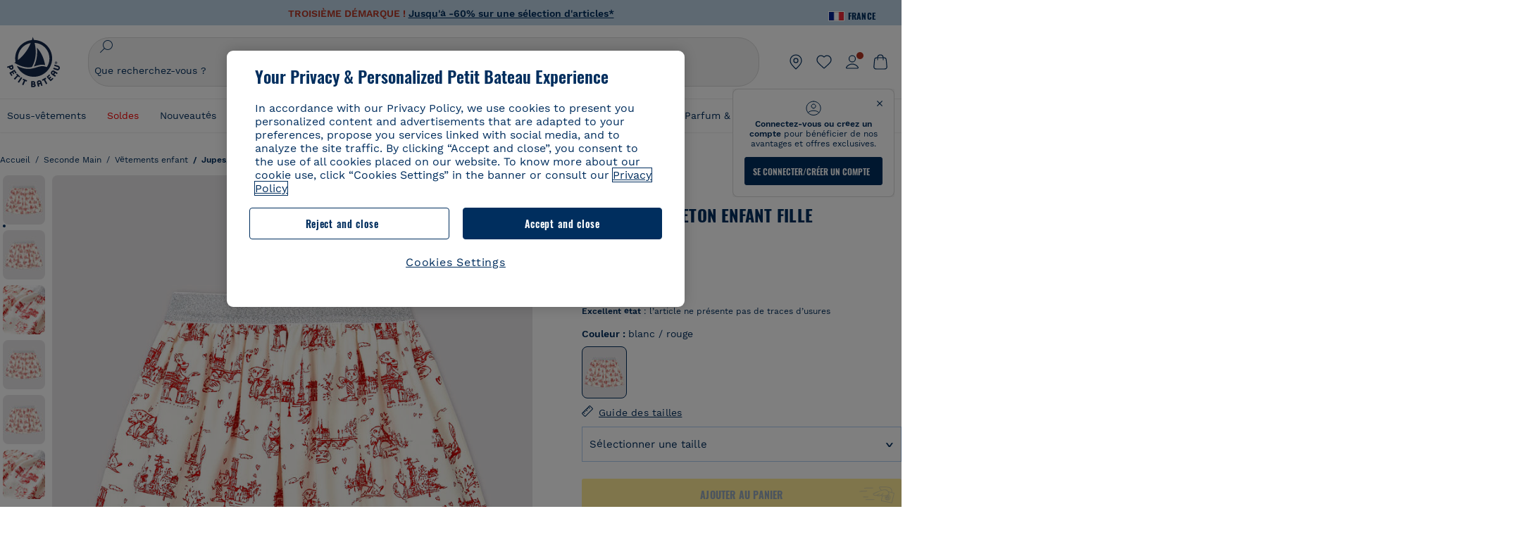

--- FILE ---
content_type: image/svg+xml; charset=UTF-8
request_url: https://www.petit-bateau.fr/on/demandware.static/-/Library-Sites-SharedPetitBateauLibrary/default/dwf1130e5c/images/Flags/New%20flags/france.svg
body_size: 609
content:
<svg xmlns="http://www.w3.org/2000/svg" width="12" height="12" fill="none" viewBox="0 0 12 12"><path fill="#002E5E" fill-rule="evenodd" d="M6.333.07a.333.333 0 0 1 .42.01l.954.809a.333.333 0 0 1 .048.05l.65.84 1.782.54.81.113a.334.334 0 0 1 .135.05l.716.463c.154.1.198.306.099.46l-.543.843v.711c0 .071-.023.14-.066.198l-.801 1.088h.175c.158 0 .295.111.327.266l.238 1.156a.333.333 0 0 1-.062.272l-.243.313.207.537h.488a.333.333 0 0 1 .305.468l-.358.81a.334.334 0 0 1-.092.121l-.835.694a.333.333 0 0 1-.277.071l-2.23-.432-.594.493v.653c0 .184-.15.333-.333.333H6.179c-.05 0-.1-.011-.145-.033l-.886-.43H4.032a.332.332 0 0 1-.132-.027l-1.074-.462a.332.332 0 0 1-.1-.067l-.477-.463a.333.333 0 0 1-.085-.343l.806-2.456-.205-.895-.894-1.409-.63-.508-.902-.328a.333.333 0 0 1-.183-.466l.06-.114A.333.333 0 0 1 .1 3.448l.478-.463a.333.333 0 0 1 .232-.094h.835c.044 0 .087.009.128.026l.734.305.091-.022-.092-.985a.333.333 0 0 1 .332-.365h.477c.125 0 .239.07.296.18l.146.283H4.4l.79-.575.442-1.07a.333.333 0 0 1 .104-.135zM.923 4.08l.598.218c.035.013.067.03.095.054l.716.578c.028.023.053.05.072.08l.955 1.504c.02.032.035.067.043.104l.239 1.041c.013.06.01.121-.009.179l-.77 2.346.284.275.954.41h1.125c.05 0 .1.012.145.034l.885.43h.664v-.477c0-.099.044-.193.12-.256l.836-.694a.333.333 0 0 1 .276-.071l2.231.433.654-.543.119-.27h-.204a.333.333 0 0 1-.311-.213l-.358-.925a.333.333 0 0 1 .047-.325l.264-.341-.152-.74h-.564a.333.333 0 0 1-.268-.532l1.128-1.53v-.7c0-.064.018-.127.053-.181l.416-.645-.374-.242-.762-.106a.336.336 0 0 1-.05-.01l-1.91-.579a.333.333 0 0 1-.167-.115l-.694-.898-.722-.612-.312.243L5.77 2.08a.333.333 0 0 1-.112.142l-.954.694a.333.333 0 0 1-.196.064h-.955a.333.333 0 0 1-.296-.18l-.033-.065.065.69a.333.333 0 0 1-.254.355l-.477.115a.333.333 0 0 1-.206-.016l-.774-.321H.946l-.015.014a.333.333 0 0 1 .056.384z" clip-rule="evenodd"/></svg>

--- FILE ---
content_type: image/svg+xml; charset=UTF-8
request_url: https://www.petit-bateau.fr/on/demandware.static/-/Library-Sites-SharedPetitBateauLibrary/default/dw2d014534/Seconde_main/Flag_seconde_main.svg
body_size: 664
content:
<svg xmlns="http://www.w3.org/2000/svg" width="13" height="12" fill="none" viewBox="0 0 13 12"><g fill="#002E5E" clip-path="url(#a)"><path d="M0 5.617c.038-.251.062-.505.118-.752.366-1.643 1.286-2.871 2.762-3.68l.074-.04c.006-.004.01-.012.024-.03l-.54-.202C2.285.857 2.132.803 1.98.745 1.755.659 1.651.447 1.73.24c.077-.202.29-.292.512-.211.652.237 1.304.477 1.954.718.225.083.32.262.257.492-.172.62-.349 1.239-.529 1.857a.38.38 0 1 1-.73-.21c.094-.35.196-.696.294-1.044.009-.03.016-.061.031-.123-.135.067-.252.118-.361.182C1.745 2.726.95 3.952.78 5.583c-.047.455-.004.905.082 1.353.044.23-.085.43-.294.469-.217.039-.407-.092-.45-.323-.04-.219-.065-.44-.098-.66L0 6.309zM9.908 7.006c.092-.4.136-.787.118-1.177-.06-1.356-.594-2.49-1.616-3.385a4.464 4.464 0 0 0-1.724-.933l-.08-.024c-.218-.07-.333-.266-.275-.47.061-.214.266-.336.486-.26.337.115.682.22.996.384 1.665.868 2.632 2.248 2.926 4.1a5.07 5.07 0 0 1-.023 1.616l-.01.087.378-.173c.184-.085.367-.172.55-.255.216-.097.434-.026.528.17.096.2.011.42-.208.522-.625.292-1.251.583-1.878.871-.238.11-.424.047-.551-.18-.304-.546-.607-1.09-.909-1.636-.12-.216-.068-.44.124-.55.196-.113.419-.041.542.18.186.332.37.666.556 1l.07.114zM2.659 9.72c.17.105.336.218.512.314a4.643 4.643 0 0 0 5.341-.636c.093-.083.19-.144.318-.14a.375.375 0 0 1 .344.251c.056.165.013.306-.113.422a4.983 4.983 0 0 1-1.444.955c-1.791.76-3.519.627-5.176-.398l-.087-.05.135.788c.018.106.04.211.056.317.033.216-.098.414-.295.45a.378.378 0 0 1-.456-.315c-.124-.692-.244-1.386-.36-2.08-.041-.241.077-.409.315-.469l1.81-.455c.245-.06.45.048.507.266.056.216-.077.413-.32.475l-1.072.27z"/></g><defs><clipPath id="a"><path fill="#fff" d="M0 0h12.201v12H0z"/></clipPath></defs></svg>

--- FILE ---
content_type: text/javascript; charset=utf-8
request_url: https://p.cquotient.com/pebble?tla=bckl-PB_FR&activityType=viewProduct&callback=CQuotient._act_callback0&cookieId=abD1Vpgqdmdng5yvTNGMAG1jnQ&userId=&emailId=&product=id%3A%3A58951%7C%7Csku%3A%3A%7C%7Ctype%3A%3Avgroup%7C%7Calt_id%3A%3A58951M1&realm=BCKL&siteId=PB_FR&instanceType=prd&locale=fr_FR&referrer=&currentLocation=https%3A%2F%2Fwww.petit-bateau.fr%2Fseconde-main%2Fvetements-enfant%2Fjupes-shorts%2Fjupe-en-molleton-enfant-fille-marshmallow-terkuit%2F58951M1.html&ls=true&_=1769319806643&v=v3.1.3&fbPixelId=__UNKNOWN__&json=%7B%22cookieId%22%3A%22abD1Vpgqdmdng5yvTNGMAG1jnQ%22%2C%22userId%22%3A%22%22%2C%22emailId%22%3A%22%22%2C%22product%22%3A%7B%22id%22%3A%2258951%22%2C%22sku%22%3A%22%22%2C%22type%22%3A%22vgroup%22%2C%22alt_id%22%3A%2258951M1%22%7D%2C%22realm%22%3A%22BCKL%22%2C%22siteId%22%3A%22PB_FR%22%2C%22instanceType%22%3A%22prd%22%2C%22locale%22%3A%22fr_FR%22%2C%22referrer%22%3A%22%22%2C%22currentLocation%22%3A%22https%3A%2F%2Fwww.petit-bateau.fr%2Fseconde-main%2Fvetements-enfant%2Fjupes-shorts%2Fjupe-en-molleton-enfant-fille-marshmallow-terkuit%2F58951M1.html%22%2C%22ls%22%3Atrue%2C%22_%22%3A1769319806643%2C%22v%22%3A%22v3.1.3%22%2C%22fbPixelId%22%3A%22__UNKNOWN__%22%7D
body_size: 422
content:
/**/ typeof CQuotient._act_callback0 === 'function' && CQuotient._act_callback0([{"k":"__cq_uuid","v":"abD1Vpgqdmdng5yvTNGMAG1jnQ","m":34128000},{"k":"__cq_bc","v":"%7B%22bckl-PB_FR%22%3A%5B%7B%22id%22%3A%2258951%22%2C%22type%22%3A%22vgroup%22%2C%22alt_id%22%3A%2258951M1%22%7D%5D%7D","m":2592000},{"k":"__cq_seg","v":"0~0.00!1~0.00!2~0.00!3~0.00!4~0.00!5~0.00!6~0.00!7~0.00!8~0.00!9~0.00","m":2592000}]);

--- FILE ---
content_type: image/svg+xml; charset=UTF-8
request_url: https://www.petit-bateau.fr/on/demandware.static/-/Library-Sites-SharedPetitBateauLibrary/default/dwf5db682d/images/footer/CB.svg
body_size: 199
content:
<svg xmlns="http://www.w3.org/2000/svg" width="25" height="14" fill="none" viewBox="0 0 25 14"><path fill="#063970" d="M24.51 3.88c0-.347-.07-.694-.209-1.04a2.494 2.494 0 0 0-.557-.833c-.278-.277-.557-.485-.905-.555-.348-.139-.766-.139-1.323-.139h-7.66v5.132h7.59c.557 0 1.045-.07 1.323-.139.349-.138.627-.277.906-.554.278-.278.417-.555.557-.832a1.95 1.95 0 0 0 .278-1.04M24.51 10.19c0-.347-.07-.694-.209-1.04a2.494 2.494 0 0 0-.557-.832c-.278-.278-.557-.486-.905-.555-.348-.139-.766-.139-1.323-.139h-7.66v5.132h7.59c.557 0 1.045-.07 1.323-.139.349-.139.627-.277.906-.555.278-.277.417-.554.557-.832.209-.347.278-.693.278-1.04M12.812 6.445C12.534 3.117 10.166.897 6.406.897 2.437.897 0 3.325 0 7c0 3.814 2.576 6.103 6.406 6.103 3.76 0 6.128-2.15 6.406-5.548H6.336v-1.18h6.476z"/></svg>

--- FILE ---
content_type: text/javascript; charset=utf-8
request_url: https://p.cquotient.com/pebble?tla=bckl-PB_FR&activityType=viewReco&callback=CQuotient._act_callback2&cookieId=abD1Vpgqdmdng5yvTNGMAG1jnQ&userId=&emailId=&products=id%3A%3AA0EFT%7C%7Csku%3A%3A%7C%7Ctype%3A%3Avgroup%7C%7Calt_id%3A%3AA0EFT03%3B%3Bid%3A%3AA0CQV%7C%7Csku%3A%3A%7C%7Ctype%3A%3Avgroup%7C%7Calt_id%3A%3AA0CQV00%3B%3Bid%3A%3AA0CX3%7C%7Csku%3A%3A%7C%7Ctype%3A%3Avgroup%7C%7Calt_id%3A%3AA0CX300%3B%3Bid%3A%3AA0EFE%7C%7Csku%3A%3A%7C%7Ctype%3A%3Avgroup%7C%7Calt_id%3A%3AA0EFE00%3B%3Bid%3A%3AA0EGI%7C%7Csku%3A%3A%7C%7Ctype%3A%3Avgroup%7C%7Calt_id%3A%3AA0EGI01%3B%3Bid%3A%3AA0DSQ%7C%7Csku%3A%3A%7C%7Ctype%3A%3Avgroup%7C%7Calt_id%3A%3AA0DSQ02%3B%3Bid%3A%3AA0ED9%7C%7Csku%3A%3A%7C%7Ctype%3A%3Avgroup%7C%7Calt_id%3A%3AA0ED900%3B%3Bid%3A%3AA0DYT%7C%7Csku%3A%3A%7C%7Ctype%3A%3Avgroup%7C%7Calt_id%3A%3AA0DYT00%3B%3Bid%3A%3AA0EFE%7C%7Csku%3A%3A%7C%7Ctype%3A%3Avgroup%7C%7Calt_id%3A%3AA0EFE00%3B%3Bid%3A%3AA0EGP%7C%7Csku%3A%3A%7C%7Ctype%3A%3Avgroup%7C%7Calt_id%3A%3AA0EGP01%3B%3Bid%3A%3AA0EL8%7C%7Csku%3A%3A%7C%7Ctype%3A%3Avgroup%7C%7Calt_id%3A%3AA0EL801%3B%3Bid%3A%3AA0CXQ%7C%7Csku%3A%3A%7C%7Ctype%3A%3Avgroup%7C%7Calt_id%3A%3AA0CXQ01%3B%3Bid%3A%3AA0ELB%7C%7Csku%3A%3A%7C%7Ctype%3A%3Avgroup%7C%7Calt_id%3A%3AA0ELB01%3B%3Bid%3A%3AA0D6H%7C%7Csku%3A%3A%7C%7Ctype%3A%3Avgroup%7C%7Calt_id%3A%3AA0D6H01%3B%3Bid%3A%3AA0EGS%7C%7Csku%3A%3A%7C%7Ctype%3A%3Avgroup%7C%7Calt_id%3A%3AA0EGS01%3B%3Bid%3A%3AA0DA0%7C%7Csku%3A%3A%7C%7Ctype%3A%3Avgroup%7C%7Calt_id%3A%3AA0DA000&recommenderName=__UNDEFINED__&realm=BCKL&siteId=PB_FR&instanceType=prd&locale=fr_FR&slotId=&slotConfigId=&slotConfigTemplate=&referrer=&currentLocation=https%3A%2F%2Fwww.petit-bateau.fr%2Fseconde-main%2Fvetements-enfant%2Fjupes-shorts%2Fjupe-en-molleton-enfant-fille-marshmallow-terkuit%2F58951M1.html&ls=true&_=1769319807802&v=v3.1.3&fbPixelId=__UNKNOWN__&__cq_uuid=abD1Vpgqdmdng5yvTNGMAG1jnQ&__cq_seg=0~0.00!1~0.00!2~0.00!3~0.00!4~0.00!5~0.00!6~0.00!7~0.00!8~0.00!9~0.00&bc=%7B%22bckl-PB_FR%22%3A%5B%7B%22id%22%3A%2258951%22%2C%22type%22%3A%22vgroup%22%2C%22alt_id%22%3A%2258951M1%22%7D%5D%7D
body_size: 165
content:
/**/ typeof CQuotient._act_callback2 === 'function' && CQuotient._act_callback2([{"k":"__cq_uuid","v":"abD1Vpgqdmdng5yvTNGMAG1jnQ","m":34128000}]);